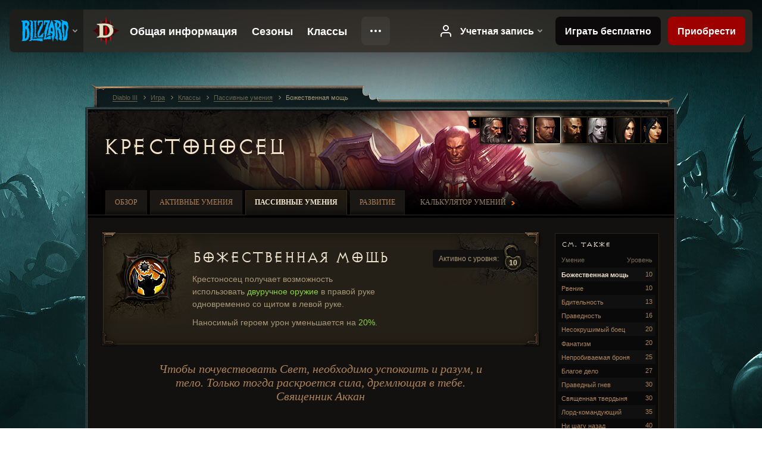

--- FILE ---
content_type: text/html;charset=UTF-8
request_url: https://eu.diablo3.blizzard.com/ru-ru/class/crusader/passive/heavenly-strength
body_size: 6823
content:
<!DOCTYPE html>
<html xmlns="http://www.w3.org/1999/xhtml" xml:lang="ru-ru" lang="ru-ru">
<head xmlns:og="http://ogp.me/ns#" xmlns:fb="http://ogp.me/ns/fb#">
<script type="text/javascript">
//<![CDATA[
var BlzCookieConsent = {
host: "blizzard.com",
onetrustScriptUrl: "https://cdn.cookielaw.org/scripttemplates/otSDKStub.js",
onetrustDomainScript: "22011b0f-2c46-49a3-a7bf-5f98a4d4da65",
cookieInfoUrlPattern: "/cookies/?$"
}
//]]>
</script>
<script type="text/javascript" src="/static/js/libs/cookie-consent-filter-compat.js?v=58-137" defer></script>
<script>
//<![CDATA[
var dataLayer = dataLayer|| [];
dataLayer.push({
"authenticated": "0" });
(function(w,d,s,l,i){w[l]=w[l]||[];w[l].push({"gtm.start":new Date().getTime(),event:"gtm.js"});var f=d.getElementsByTagName(s)[0], j=d.createElement(s),dl=l!="dataLayer"?"&amp;l="+l:"";j.async=true;j.src=
"//www.googletagmanager.com/gtm.js?id="+i+dl;f.parentNode.insertBefore(j,f);})
(window,document,"script","dataLayer","GTM-TVHPB9J");
//]]>
</script>
<meta http-equiv="imagetoolbar" content="false" />
<meta http-equiv="X-UA-Compatible" content="IE=edge,chrome=1" />
<title>Божественная мощь - Игра - Diablo III</title>
<link rel="icon" href="/static/images/icons/favicon.ico?v=58-137" type="image/x-icon" />
<link rel="shortcut icon" href="/static/images/icons/favicon.ico?v=58-137" type="image/x-icon" />
<link rel="stylesheet" type="text/css" media="all" href="/static/local-common/css/common-game-site.min.css?v=58-137" />
<link rel="stylesheet" type="text/css" media="all" href="/static/css/legal/ratings.css?v=58-137" />
<link rel="stylesheet" type="text/css" media="all" href="/static/css/d3.css?v=137" />
<link rel="stylesheet" type="text/css" media="all" href="/static/css/tooltips.css?v=137" />
<link rel="stylesheet" type="text/css" media="all" href="/static/css/db.css?v=58-137" />
<link rel="stylesheet" type="text/css" media="all" href="/static/css/db/skill.css?v=58-137" />
<link rel="stylesheet" type="text/css" media="all" href="/static/css/hero/shared.css?v=58-137" />
<link rel="stylesheet" type="text/css" media="all" href="/static/css/lightbox.css?v=58-137" />
<!--[if IE 6]> <link rel="stylesheet" type="text/css" media="all" href="/static/css/tooltips-ie6.css?v=137" />
<![endif]-->
<script type="text/javascript" src="/static/local-common/js/third-party.js?v=58-137"></script>
<script type="text/javascript" src="/static/local-common/js/common-game-site.min.js?v=58-137"></script>
<meta name="robots" content="" />
<meta name="title" content="Божественная мощь" />
<meta name="description" content="&lt;p&gt;Крестоносец получает возможность использовать &lt;span class=&quot;d3-color-green&quot;&gt;двуручное оружие&lt;/span&gt; в правой руке одновременно со щитом в левой руке.&lt;/p&gt;
&lt;p&gt;Наносимый героем урон уменьшается на &lt;span class=&quot;d3-color-green&quot;&gt;20%&lt;/span&gt;.&lt;/p&gt;" />
<meta name="keywords" content="Крестоносец, Божественная мощь, Пассивные умения" />
<meta name="identifier" content="heavenly-strength" />
<meta name="type" content="skill" />
<meta name="icon" content="https://assets.diablo3.blizzard.com/d3/icons/skills/42/x1_crusader_passive_heavenlystrength.png" />
<meta name="language" content="ru-ru" />
<meta name="twitter:card" content="summary" />
<meta name="twitter:title" content="Божественная мощь - Игра - Diablo III" />
<meta name="twitter:description" content="Крестоносец - Пассивные умения" />
<meta name="twitter:image:src" content="https://assets.diablo3.blizzard.com/d3/icons/skills/64/x1_crusader_passive_heavenlystrength.png" />
<!--[if IE 6]> <script type="text/javascript">
//<![CDATA[
try { document.execCommand('BackgroundImageCache', false, true) } catch(e) {}
//]]>
</script>
<![endif]-->
<script type="text/javascript">
//<![CDATA[
var Core = Core || {},
Login = Login || {};
Core.staticUrl = '/static';
Core.sharedStaticUrl = '/static/local-common';
Core.baseUrl = '/ru-ru';
Core.projectUrl = '';
Core.cdnUrl = 'https://blzmedia-a.akamaihd.net';
Core.supportUrl = 'http://eu.battle.net/support/';
Core.secureSupportUrl = 'https://eu.battle.net/support/';
Core.project = 'd3';
Core.locale = 'ru-ru';
Core.language = 'ru';
Core.region = 'eu';
Core.shortDateFormat = 'dd/MM/yyyy';
Core.dateTimeFormat = 'dd/MM/yyyy HH:mm';
Core.loggedIn = false;
Core.userAgent = 'web';
Login.embeddedUrl = 'https://eu.battle.net/login/login.frag';
var Flash = Flash || {};
Flash.videoPlayer = 'https://blzmedia-a.akamaihd.net/global-video-player/themes/d3/video-player.swf';
Flash.videoBase = 'https://blzmedia-a.akamaihd.net/d3/media/videos';
Flash.ratingImage = 'https://blzmedia-a.akamaihd.net/global-video-player/ratings/d3/ru-ru.jpg';
Flash.expressInstall = 'https://blzmedia-a.akamaihd.net/global-video-player/expressInstall.swf';
Flash.videoBase = 'https://assets.diablo3.blizzard.com/d3/media/videos';
//]]>
</script>
<meta property="fb:app_id" content="155068716934" />
<meta property="og:site_name" content="Diablo III" />
<meta property="og:locale" content="ru_RU" />
<meta property="og:type" content="website" />
<meta property="og:url" content="https://eu.diablo3.blizzard.com/ru-ru/class/crusader/passive/heavenly-strength" />
<meta property="og:image" content="https://assets.diablo3.blizzard.com/d3/icons/skills/64/x1_crusader_passive_heavenlystrength.png" />
<meta property="og:image" content="https://blzmedia-a.akamaihd.net/battle.net/logos/og-d3.png" />
<meta property="og:image" content="https://blzmedia-a.akamaihd.net/battle.net/logos/og-blizzard.png" />
<meta property="og:title" content="Божественная мощь" />
<meta property="og:description" content="Крестоносец - Пассивные умения" />
<link rel="canonical" href="https://eu.diablo3.blizzard.com/ru-ru/class/crusader/passive/heavenly-strength" />
<meta property="d3-cloud-provider" content="aws" />
<meta property="d3-app-name" content="d3-site-prod-eu" />
<meta property="d3-app-version" content="9.5.0" />
</head>
<body class="ru-ru db-subpage db-detail hero-crusader hero-subpage-crusader" itemscope="itemscope" itemtype="http://schema.org/WebPage" data-legal-country="US">
<noscript><iframe src="https://www.googletagmanager.com/ns.html?id=GTM-TVHPB9J"
height="0" width="0" style="display:none;visibility:hidden"></iframe></noscript>
<blz-nav
locale="ru-ru"
content="d3"
link-prefix="https://diablo3.blizzard.com/"
hidden
>
<script async src="https://navbar.blizzard.com/static/v1/nav.js"></script>
</blz-nav>
<div class="bg-wrapper">
<div class="wrapper">
<div id="main-content"></div>
<div class="body" itemscope="itemscope" itemtype="http://schema.org/WebPageElement">
<div class="body-top">
<div class="body-bot">
	<div class="page-header">
	<div class="db-page-jumper" id="page-jumper">
			<a href="/ru-ru/class/" class="jump-index" data-title="На главную">
				<span class="icon-frame">
					<span class="icon-16 icon-16-return"></span>
				</span>
			</a>


			<a href="/ru-ru/class/barbarian/passive/"
				data-title="Варвар"
				class=" ">

	 
		<span class="icon-portrait icon-frame " style="background-image: url('https://assets.diablo3.blizzard.com/d3/icons/portraits/42/barbarian_male.png'); width: 42px; height: 42px;">
			<span class="frame"></span>
		</span>
			</a>

			<a href="/ru-ru/class/witch-doctor/passive/"
				data-title="Колдун"
				class=" ">

	 
		<span class="icon-portrait icon-frame " style="background-image: url('https://assets.diablo3.blizzard.com/d3/icons/portraits/42/witchdoctor_male.png'); width: 42px; height: 42px;">
			<span class="frame"></span>
		</span>
			</a>

			<a href="/ru-ru/class/crusader/passive/"
				data-title="Крестоносец"
				class="jump-active ">

	 
		<span class="icon-portrait icon-frame " style="background-image: url('https://assets.diablo3.blizzard.com/d3/icons/portraits/42/x1_crusader_male.png'); width: 42px; height: 42px;">
			<span class="frame"></span>
		</span>
			</a>

			<a href="/ru-ru/class/monk/passive/"
				data-title="Монах"
				class=" ">

	 
		<span class="icon-portrait icon-frame " style="background-image: url('https://assets.diablo3.blizzard.com/d3/icons/portraits/42/monk_male.png'); width: 42px; height: 42px;">
			<span class="frame"></span>
		</span>
			</a>

			<a href="/ru-ru/class/necromancer/passive/"
				data-title="Некромант"
				class=" ">

	 
		<span class="icon-portrait icon-frame " style="background-image: url('https://assets.diablo3.blizzard.com/d3/icons/portraits/42/p6_necro_male.png'); width: 42px; height: 42px;">
			<span class="frame"></span>
		</span>
			</a>

			<a href="/ru-ru/class/demon-hunter/passive/"
				data-title="Охотник на демонов"
				class=" ">

	 
		<span class="icon-portrait icon-frame " style="background-image: url('https://assets.diablo3.blizzard.com/d3/icons/portraits/42/demonhunter_female.png'); width: 42px; height: 42px;">
			<span class="frame"></span>
		</span>
			</a>

			<a href="/ru-ru/class/wizard/passive/"
				data-title="Чародейка"
				class=" ">

	 
		<span class="icon-portrait icon-frame " style="background-image: url('https://assets.diablo3.blizzard.com/d3/icons/portraits/42/wizard_female.png'); width: 42px; height: 42px;">
			<span class="frame"></span>
		</span>
			</a>

	<span class="clear"><!-- --></span>

		<div class="jump-tip" style="display: none">
			<div class="jump-tip-arrow"></div>
			<div class="jump-tip-text"></div>
		</div>
	</div>



	<h2 class="header-2" >			<a href="/ru-ru/class/crusader/">Крестоносец</a>
</h2>
	</div>


	<ul class="tab-menu ">
				<li class="menu-overview ">
					<a href="/ru-ru/class/crusader/"
					
					>
					<span>Обзор</span>
					</a>
				</li>
				<li class="menu-active-skill ">
					<a href="/ru-ru/class/crusader/active/"
					
					>
					<span>Активные умения</span>
					</a>
				</li>
				<li class="menu-passive-skill ">
					<a href="/ru-ru/class/crusader/passive/"
					
					 class="tab-active">
					<span>Пассивные умения</span>
					</a>
				</li>
				<li class="menu-progression ">
					<a href="/ru-ru/class/crusader/progression"
					
					>
					<span>Развитие</span>
					</a>
				</li>
				<li class="menu-calculator external">
					<a href="/ru-ru/calculator/crusader"
					
					>
					<span>Калькулятор умений</span>
					</a>
				</li>
	</ul>

	<div class="page-body">
		<div class="skill-right">
	<div class="db-mini-nav colors-subtle">
	<div class="db-mini-nav-header">


	<h3 class="header-3" >			См. также
</h3>


		<div class="column-headers">
			<span class="float-right">Уровень</span>
			Умение
	</div>
	</div>

		<ul>
				<li class="active row1" itemprop="relatedLink"  itemscope="itemscope">
					<a href="/ru-ru/class/crusader/passive/heavenly-strength" itemprop="url">
						<span class="name" itemprop="title">Божественная мощь</span>
						<span class="note">10</span>
					</a>
				</li>
				<li class=" row2" itemprop="relatedLink"  itemscope="itemscope">
					<a href="/ru-ru/class/crusader/passive/fervor" itemprop="url">
						<span class="name" itemprop="title">Рвение</span>
						<span class="note">10</span>
					</a>
				</li>
				<li class=" row1" itemprop="relatedLink"  itemscope="itemscope">
					<a href="/ru-ru/class/crusader/passive/vigilant" itemprop="url">
						<span class="name" itemprop="title">Бдительность</span>
						<span class="note">13</span>
					</a>
				</li>
				<li class=" row2" itemprop="relatedLink"  itemscope="itemscope">
					<a href="/ru-ru/class/crusader/passive/righteousness" itemprop="url">
						<span class="name" itemprop="title">Праведность</span>
						<span class="note">16</span>
					</a>
				</li>
				<li class=" row1" itemprop="relatedLink"  itemscope="itemscope">
					<a href="/ru-ru/class/crusader/passive/insurmountable" itemprop="url">
						<span class="name" itemprop="title">Несокрушимый боец</span>
						<span class="note">20</span>
					</a>
				</li>
				<li class=" row2" itemprop="relatedLink"  itemscope="itemscope">
					<a href="/ru-ru/class/crusader/passive/fanaticism" itemprop="url">
						<span class="name" itemprop="title">Фанатизм</span>
						<span class="note">20</span>
					</a>
				</li>
				<li class=" row1" itemprop="relatedLink"  itemscope="itemscope">
					<a href="/ru-ru/class/crusader/passive/indestructible" itemprop="url">
						<span class="name" itemprop="title">Непробиваемая броня</span>
						<span class="note">25</span>
					</a>
				</li>
				<li class=" row2" itemprop="relatedLink"  itemscope="itemscope">
					<a href="/ru-ru/class/crusader/passive/holy-cause" itemprop="url">
						<span class="name" itemprop="title">Благое дело</span>
						<span class="note">27</span>
					</a>
				</li>
				<li class=" row1" itemprop="relatedLink"  itemscope="itemscope">
					<a href="/ru-ru/class/crusader/passive/wrathful" itemprop="url">
						<span class="name" itemprop="title">Праведный гнев</span>
						<span class="note">30</span>
					</a>
				</li>
				<li class=" row2" itemprop="relatedLink"  itemscope="itemscope">
					<a href="/ru-ru/class/crusader/passive/divine-fortress" itemprop="url">
						<span class="name" itemprop="title">Священная твердыня</span>
						<span class="note">30</span>
					</a>
				</li>
				<li class=" row1" itemprop="relatedLink"  itemscope="itemscope">
					<a href="/ru-ru/class/crusader/passive/lord-commander" itemprop="url">
						<span class="name" itemprop="title">Лорд-командующий</span>
						<span class="note">35</span>
					</a>
				</li>
				<li class=" row2" itemprop="relatedLink"  itemscope="itemscope">
					<a href="/ru-ru/class/crusader/passive/hold-your-ground" itemprop="url">
						<span class="name" itemprop="title">Ни шагу назад</span>
						<span class="note">40</span>
					</a>
				</li>
				<li class=" row1" itemprop="relatedLink"  itemscope="itemscope">
					<a href="/ru-ru/class/crusader/passive/long-arm-of-the-law" itemprop="url">
						<span class="name" itemprop="title">Длинная рука закона</span>
						<span class="note">45</span>
					</a>
				</li>
				<li class=" row2" itemprop="relatedLink"  itemscope="itemscope">
					<a href="/ru-ru/class/crusader/passive/iron-maiden" itemprop="url">
						<span class="name" itemprop="title">«Железная дева»</span>
						<span class="note">50</span>
					</a>
				</li>
				<li class=" row1" itemprop="relatedLink"  itemscope="itemscope">
					<a href="/ru-ru/class/crusader/passive/renewal" itemprop="url">
						<span class="name" itemprop="title">Обновление</span>
						<span class="note">55</span>
					</a>
				</li>
				<li class=" row2" itemprop="relatedLink"  itemscope="itemscope">
					<a href="/ru-ru/class/crusader/passive/finery" itemprop="url">
						<span class="name" itemprop="title">Многоцветие</span>
						<span class="note">60</span>
					</a>
				</li>
				<li class=" row1" itemprop="relatedLink"  itemscope="itemscope">
					<a href="/ru-ru/class/crusader/passive/blunt" itemprop="url">
						<span class="name" itemprop="title">Резкость</span>
						<span class="note">65</span>
					</a>
				</li>
				<li class=" row2" itemprop="relatedLink"  itemscope="itemscope">
					<a href="/ru-ru/class/crusader/passive/towering-shield" itemprop="url">
						<span class="name" itemprop="title">Надежный щит</span>
						<span class="note">70</span>
					</a>
				</li>
		</ul>
	<span class="clear"><!-- --></span>
	</div>
		</div>

		<div class="skill-left">
	<div class="db-detail-box colors-subtle skill-detail ">




		<span class="d3-icon d3-icon-trait  d3-icon-trait-64" style="background-image: url('https://assets.diablo3.blizzard.com/d3/icons/skills/64/x1_crusader_passive_heavenlystrength.png'); width: 64px; height: 64px;">
			<span class="frame"></span>
		</span>

		<div class="detail-level">
			<div class="detail-level-inner">
				Активно с уровня:
			</div>
			<span class="detail-level-unlock">10</span>
		</div>




	<h2 class="subheader-2" >			Божественная мощь
</h2>


		<div class="skill-desc">
			<p>Крестоносец получает возможность использовать <span class="d3-color-green">двуручное оружие</span> в правой руке одновременно со щитом в левой руке.</p>

<p>Наносимый героем урон уменьшается на <span class="d3-color-green">20%</span>.</p>
		</div>


		<span class="corner tl"></span>
		<span class="corner tr"></span>
		<span class="corner bl"></span>
		<span class="corner br"></span>
	</div>

		<div class="db-flavor-text">
			


	<h3 class="subheader-3" >Чтобы почувствовать Свет, необходимо успокоить и разум, и тело. Только тогда раскроется сила, дремлющая в тебе.

Священник Аккан</h3>

		</div>
		</div>

	<span class="clear"><!-- --></span>
	</div>

	<div class="box-alert">
		<span class="alert-icon">
		Все сведения на этой странице указаны для персонажа 70-го уровня.
		</span>
	</div>

<span class="clear"><!-- --></span>
<div class="social-media-container no-font-boost">
<h2 class="social-media-title">Будем на связи!</h2>
<ul class="social-media">
<li class="atom-feed">
<a href="/ru-ru" target="_blank"></a>
</li>
<li class="facebook">
<a href="https://www.facebook.com/Diablo.eu" title=""></a>
</li>
<li class="twitter">
<a href="http://twitter.com/Diablo_ru" title=""></a>
</li>
<li class="youtube">
<a href="http://www.youtube.com/Diabloru" title=""></a>
</li>
<li class="reddit">
<a href="http://www.reddit.com/r/diablo" title="Diablo on reddit"></a>
</li>
<li class="vk">
<a href="http://vk.com/diablo" title="ВКонтакте"></a>
</li>
<span class="clear"><!-- --></span>
</ul>
</div>
<div class="chat-gem-container">
<a href="javascript:;" class="chat-gem" id="chat-gem"></a>
</div>
</div>
</div>
<div class="body-trail">
<ol class="ui-breadcrumb">
<li itemscope="itemscope" itemtype="http://schema.org/SiteNavigationElement">
<a href="/ru-ru/" rel="np" class="breadcrumb-arrow" itemprop="url">
<span class="breadcrumb-text" itemprop="name">Diablo III</span>
</a>
</li>
<li itemscope="itemscope" itemtype="http://schema.org/SiteNavigationElement">
<a href="/ru-ru/game/" rel="np" class="breadcrumb-arrow" itemprop="url">
<span class="breadcrumb-text" itemprop="name">Игра</span>
</a>
</li>
<li itemscope="itemscope" itemtype="http://schema.org/SiteNavigationElement">
<a href="/ru-ru/class/" rel="np" class="breadcrumb-arrow" itemprop="url">
<span class="breadcrumb-text" itemprop="name">Классы</span>
</a>
</li>
<li itemscope="itemscope" itemtype="http://schema.org/SiteNavigationElement">
<a href="/ru-ru/class/crusader/passive/" rel="np" class="breadcrumb-arrow" itemprop="url">
<span class="breadcrumb-text" itemprop="name">Пассивные умения</span>
</a>
</li>
<li class="last" itemscope="itemscope" itemtype="http://schema.org/SiteNavigationElement">
<a href="/ru-ru/class/crusader/passive/heavenly-strength" rel="np" itemprop="url">
<span class="breadcrumb-text" itemprop="name">Божественная мощь</span>
</a>
</li>
</ol>
<span class="clear"><!-- --></span>
</div>
</div>
<div class="nav-footer-wrapper">
<blz-nav-footer
legal-title-id="17459"
supported-locales='["en-us", "es-mx", "pt-br", "ja-jp", "de-de", "en-gb", "es-es", "fr-fr", "it-it", "pl-pl", "ru-ru", "ko-kr", "zh-tw"]'
cookies-url="https://www.blizzard.com/cookies"
role="presentation">
<script src="https://navbar.blizzard.com/static/v1/footer.js" async="async"></script>
</blz-nav-footer>
</div>
</div>
</div>
<script>
//<![CDATA[
var xsToken = '';
var supportToken = '';
var jsonSearchHandlerUrl = '\//eu.battle.net';
var Msg = Msg || {};
Msg.support = {
ticketNew: 'Открыт запрос № {0}.',
ticketStatus: 'Запросу № {0} присвоен статус «{1}».',
ticketOpen: 'Открыт',
ticketAnswered: 'Дан ответ',
ticketResolved: 'Разрешен',
ticketCanceled: 'Отменен',
ticketArchived: 'Перемещен в архив',
ticketInfo: 'Уточнить',
ticketAll: 'Все запросы'
};
Msg.cms = {
requestError: 'Ваш запрос не может быть завершен.',
ignoreNot: 'Этот пользователь не в черном списке.',
ignoreAlready: 'Этот пользователь уже в черном списке.',
stickyRequested: 'Отправлена просьба прикрепить тему.',
stickyHasBeenRequested: 'Вы уже отправили просьбу прикрепить эту тему.',
postAdded: 'Сообщение отслеживается',
postRemoved: 'Сообщение больше не отслеживается',
userAdded: 'Сообщения пользователя отслеживаются',
userRemoved: 'Сообщения пользователя больше не отслеживается',
validationError: 'Обязательное поле не заполнено',
characterExceed: 'В сообщении превышено допустимое число символов.',
searchFor: "Поиск по",
searchTags: "Помеченные статьи:",
characterAjaxError: "Возможно, вы вышли из системы. Обновите страницу и повторите попытку.",
ilvl: "Уровень {0}",
shortQuery: "Запрос для поиска должен состоять не менее чем из двух букв.",
editSuccess: "Готово. Перезагрузить страницу?",
postDelete: "Вы точно хотите удалить это сообщение?",
throttleError: "Вы должны подождать некоторое время, прежде чем вы сможете опубликовать новое сообщение."
};
Msg.bml= {
bold: 'Полужирный',
italics: 'Курсив',
underline: 'Подчеркивание',
list: 'Несортированный список',
listItem: 'Список',
quote: 'Цитирование',
quoteBy: 'Размещено {0}',
unformat: 'Отменить форматирование',
cleanup: 'Исправить переносы строки',
code: 'Код',
item: 'Предмет WoW',
itemPrompt: 'Идентификатор предмета:',
url: 'Ссылка',
urlPrompt: 'Ссылка на страницу:'
};
Msg.ui= {
submit: 'Отправить',
cancel: 'Отмена',
reset: 'Сброс',
viewInGallery: 'Галерея',
loading: 'Подождите, пожалуйста.',
unexpectedError: 'Произошла ошибка.',
fansiteFind: 'Найти на…',
fansiteFindType: '{0}: поиск на…',
fansiteNone: 'Нет доступных сайтов.',
flashErrorHeader: 'Необходимо установить Adobe Flash Player.',
flashErrorText: 'Загрузить Adobe Flash Player',
flashErrorUrl: 'http://get.adobe.com/flashplayer/',
save: 'Сохранить'
};
Msg.grammar= {
colon: '{0}:',
first: 'Первая стр.',
last: 'Последняя стр.',
ellipsis: '…'
};
Msg.fansite= {
achievement: 'Достижение',
character: 'Персонаж',
faction: 'Фракция',
'class': 'Класс',
object: 'Объект',
talentcalc: 'Таланты',
skill: 'Профессия',
quest: 'Задание',
spell: 'Заклинания',
event: 'Событие',
title: 'Звание',
arena: 'Команда Арены',
guild: 'Гильдия',
zone: 'Территория',
item: 'Предмет',
race: 'Раса',
npc: 'НПС',
pet: 'Питомец'
};
Msg.search= {
noResults: 'Нет результатов для отображения',
kb: 'Поддержка',
post: 'Форумы',
article: 'Статьи',
static: 'Материалы',
wowcharacter: 'Персонаж',
wowitem: 'Предмет',
wowguild: 'Гильдии',
wowarenateam: 'Команды Арены',
url: 'Вам может быть интересно',
friend: 'Друзья',
product: 'Продукция',
other: 'Другое'
};
//]]>
</script>
<script type="text/javascript" src="/static/js/libs/toolkit-modal.js?v=137"></script>
<script type="text/javascript" src="/static/js/d3.js?v=137"></script>
<script type="text/javascript" src="/static/js/navbar.js?v=137"></script>
<script type="text/javascript">
//<![CDATA[
$(function(){
Tooltip.maxWidth = 350;
});
//]]>
</script>
<script type="text/javascript" src="/static/js/blog/responsive-blog-design.min.js?v=137"></script>
<script type="text/javascript" src="/static/js/db.js?v=58-137"></script>
<div id="modal" class="modal hide">
<div class="modal-content">
<div class="modal__media"></div>
<div class="modal-corner modal-corner-top-left"></div>
<div class="modal-corner modal-corner-top-right"></div>
<div class="modal-corner modal-corner-bottom-left"></div>
<div class="modal-corner modal-corner-bottom-right"></div>
<div class="modal-border modal-border-top"></div>
<div class="modal-border modal-border-right"></div>
<div class="modal-border modal-border-bottom"></div>
<div class="modal-border modal-border-left"></div>
<div class="modal-controls">
<div class="prev arrow-tab modal-navigation"><div class="heroes-arrow"></div></div>
<div class="next arrow-tab modal-navigation"><div class="heroes-arrow"></div></div>
</div>
<span class="media-btn close">×</span>
</div>
</div>
</body>
</html>